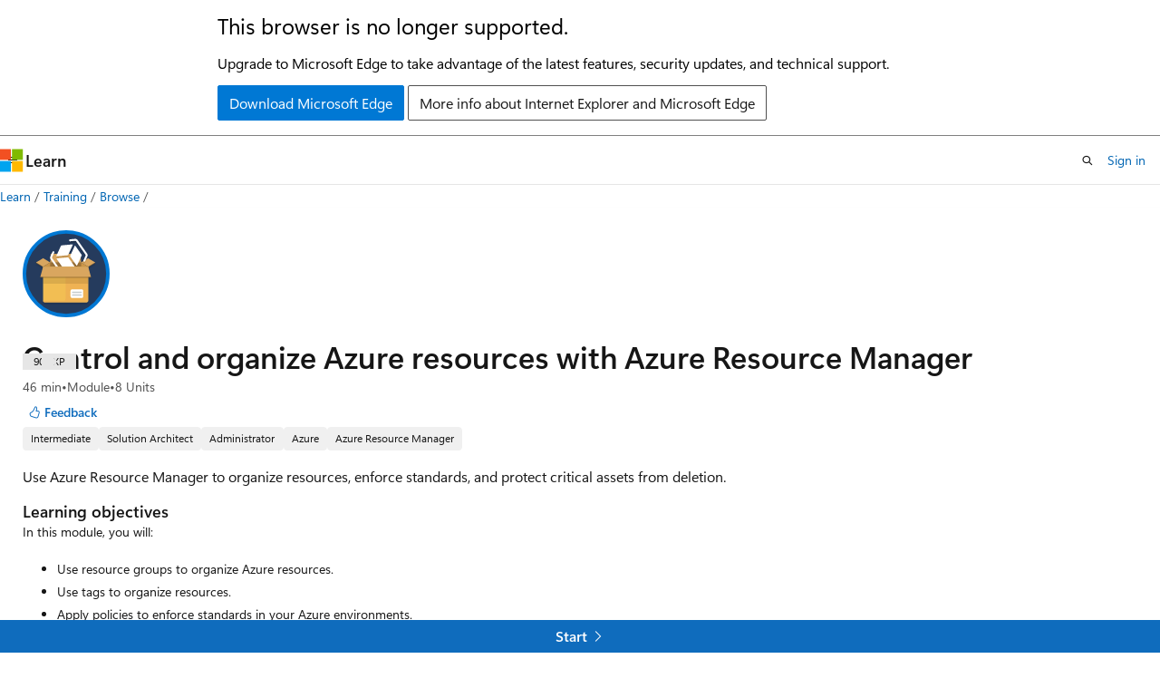

--- FILE ---
content_type: image/svg+xml
request_url: https://learn.microsoft.com/en-us/training/achievements/control-and-organize-with-resource-manager.svg
body_size: 2778
content:
<?xml version="1.0" encoding="UTF-8"?>
<svg width="100px" height="100px" viewBox="0 0 100 100" version="1.1" xmlns="http://www.w3.org/2000/svg" xmlns:xlink="http://www.w3.org/1999/xlink">
    <!-- Generator: Sketch 51.3 (57544) - http://www.bohemiancoding.com/sketch -->
    <title>control-and-organize-azure-resources-with-azure-resource-manager</title>
    <desc>Created with Sketch.</desc>
    <defs>
        <filter x="-1.4%" y="-1.3%" width="102.9%" height="105.3%" filterUnits="objectBoundingBox" id="filter-1">
            <feOffset dx="0" dy="2" in="SourceAlpha" result="shadowOffsetOuter1"></feOffset>
            <feColorMatrix values="0 0 0 0 0   0 0 0 0 0   0 0 0 0 0  0 0 0 0.0970052083 0" type="matrix" in="shadowOffsetOuter1" result="shadowMatrixOuter1"></feColorMatrix>
            <feMerge>
                <feMergeNode in="shadowMatrixOuter1"></feMergeNode>
                <feMergeNode in="SourceGraphic"></feMergeNode>
            </feMerge>
        </filter>
        <filter x="-2.3%" y="-2.4%" width="104.8%" height="109.6%" filterUnits="objectBoundingBox" id="filter-2">
            <feOffset dx="0" dy="2" in="SourceAlpha" result="shadowOffsetOuter1"></feOffset>
            <feColorMatrix values="0 0 0 0 0   0 0 0 0 0   0 0 0 0 0  0 0 0 0.0982789855 0" type="matrix" in="shadowOffsetOuter1" result="shadowMatrixOuter1"></feColorMatrix>
            <feMerge>
                <feMergeNode in="shadowMatrixOuter1"></feMergeNode>
                <feMergeNode in="SourceGraphic"></feMergeNode>
            </feMerge>
        </filter>
    </defs>
    <g id="Badges-FINAL" stroke="none" stroke-width="1" fill="none" fill-rule="evenodd">
        <g id="Manage-Resources-in-Azure" transform="translate(-577.000000, -1341.000000)">
            <g id="control-and-organize-azure-resources-with-azure-resource-manager" transform="translate(577.000000, 1341.000000)">
                <rect id="BG" fill="#253B5D" x="2" y="2" width="96" height="96" rx="48"></rect>
                <g id="Box" filter="url(#filter-1)" transform="translate(15.000000, 9.000000)">
                    <polygon id="Right-Edge" fill="#654A23" points="68.4609276 28.0087041 68.4609276 28.6915147 60.2415278 33.6430482 60.2415278 32.9052733"></polygon>
                    <polygon id="Right-Flap" fill="#D9A65E" points="68.4609276 28.0087041 60.2415278 23.1611109 52.1492196 28.0087041 60.2415278 32.9052733"></polygon>
                    <polygon id="Left-Edge" fill="#654A23" points="0.353267713 28.0087041 8.57266758 32.9052733 8.57266758 33.6430482 0.353267713 28.6915147"></polygon>
                    <polygon id="Left-Flap" fill="#D9A65E" points="0.353267713 28.0087041 8.57266758 23.1611109 16.6649758 28.0087041 8.57266758 32.9052733"></polygon>
                    <polygon id="Inside-Box" fill="#CC9547" points="8.50912173 32.9052733 16.6030485 28.0087041 52.2127654 28.0087041 60.3050736 32.9052733"></polygon>
                    <polygon id="Back-Box" fill="#9C7237" points="16.6030485 32.9052733 16.6030485 28.0087041 52.2127654 28.0087041 52.2127654 32.9052733"></polygon>
                    <polygon id="Back-Flap" fill="#D9A65E" points="17.4123603 18.1390272 16.6030485 28.0087041 52.2127654 28.0087041 51.4034537 18.1390272"></polygon>
                    <g id="Group-2" filter="url(#filter-2)" transform="translate(16.468119, 0.419897)" fill="#FFFFFF">
                        <path d="M20.6547439,19.1878325 C20.6062758,19.221796 20.5512357,19.239192 20.4904451,19.2441623 L7.64556389,20.4328865 C7.52398277,20.4453122 7.40733061,20.3881541 7.33668212,20.2879202 C7.26849811,20.1901714 7.25453271,20.0617726 7.30792983,19.9507698 L12.678858,8.21760545 C12.7306122,8.10825938 12.8365849,8.03287687 12.953237,8.02210794 L25.8022257,6.83586879 C25.9180564,6.82592824 26.037173,6.87894451 26.1061785,6.97752165 C26.1776485,7.0794123 26.1866849,7.20863947 26.1390383,7.31715716 L20.7648241,19.0503215 C20.7401793,19.1049945 20.7040335,19.1522122 20.6547439,19.1878325" id="Fill-3033"></path>
                        <path d="M28.3835244,33.030796 C28.3334132,33.065588 28.2775516,33.0879542 28.2175826,33.0929245 L15.4137761,34.2775069 C15.290552,34.2907609 15.1755428,34.2369163 15.1040728,34.135854 L7.66297956,23.5110612 C7.59315257,23.4116557 7.58165165,23.2832569 7.63258428,23.1681121 C7.68269542,23.0604228 7.78948965,22.9842119 7.91107077,22.9693011 L20.7140558,21.7872039 C20.8348154,21.7780917 20.9490031,21.8335931 21.0180086,21.933827 L28.4607448,32.5586198 C28.5322148,32.6605105 28.5420727,32.7855958 28.4944261,32.8965986 C28.4673168,32.9537568 28.429528,32.9976609 28.3835244,33.030796" id="Fill-3035"></path>
                        <path d="M30.957101,31.1976755 C30.9102758,31.2308107 30.8544142,31.2523485 30.7911592,31.2606323 C30.671221,31.2697445 30.5570334,31.2175566 30.4855634,31.1156659 L23.0921168,20.5596286 C23.0222898,20.4602231 23.0107889,20.3318243 23.059257,20.2199931 L28.4457936,8.45120841 C28.5000122,8.34020559 28.602699,8.26647983 28.7234586,8.25405414 C28.8425753,8.24411359 28.9592274,8.29795824 29.0290544,8.39736376 L36.422501,18.9542295 C36.4931495,19.0552918 36.5038289,19.1828622 36.4553608,19.2930366 L31.0663597,31.0651348 C31.0458223,31.1173227 31.0055691,31.1637119 30.957101,31.1976755" id="Fill-3039"></path>
                        <path d="M20.9146646,40.1189892 C20.7610452,40.2283352 20.5786736,40.2995758 20.3790505,40.3178002 L14.4010382,40.8695008 C13.394708,40.9622793 12.2429733,40.4254895 11.660534,39.5937967 L0.636083626,23.8537617 C0.0536443338,23.0220689 -0.0621863294,21.7480215 0.360883114,20.8235502 L2.87629794,15.328082 C3.13260409,14.768926 3.78815635,14.5253824 4.34184335,14.7830084 C4.89635185,15.0414627 5.1378711,15.701681 4.88238645,16.2608371 L2.36779312,21.7571337 C2.27825026,21.9518028 2.31850347,22.393329 2.44172758,22.568117 L13.4661779,38.308152 C13.5885806,38.4845968 13.9870052,38.6701538 14.1997721,38.651101 L20.1777845,38.0994004 C20.7848686,38.0422423 21.3221257,38.493709 21.3771658,39.1058813 C21.4149545,39.5167574 21.2268324,39.8961551 20.9146646,40.1189892" id="Fill-3041"></path>
                        <path d="M22.3987758,1.24091219 C22.5523952,1.13156612 22.7339454,1.06115388 22.9335684,1.04292953 L28.9115808,0.490400543 C29.917911,0.397622062 31.0704672,0.934411846 31.652085,1.76610466 L42.6765353,17.5061397 C43.2589746,18.3378325 43.3748053,19.6118798 42.9517358,20.5363511 L40.436321,26.0326477 C40.1800148,26.5909754 39.5244626,26.8345189 38.9707756,26.5768929 C38.4162671,26.319267 38.1755693,25.6582203 38.431054,25.0990643 L40.9448258,19.603596 C41.0343687,19.4080985 40.9941155,18.9674007 40.8708914,18.7917843 L29.846441,3.05174933 C29.7240384,2.87613291 29.3256138,2.68974757 29.1128468,2.7088003 L23.135656,3.26132929 C22.5277504,3.31765908 21.9904933,2.86619236 21.9354532,2.25402006 C21.8976644,1.84314393 22.0866081,1.46374622 22.3987758,1.24091219" id="Fill-3043"></path>
                    </g>
                    <g id="Front-Box" transform="translate(8.093117, 32.790416)">
                        <path d="M52.2111468,39.2874118 C52.2111468,40.1851161 51.4827662,40.9196015 50.5925233,40.9196015 L2.03381844,40.9196015 C1.1427662,40.9196015 0.415194941,40.1851161 0.415194941,39.2874118 L0.416004253,0.114857797 L52.2119561,0.114857797 L52.2111468,39.2874118" id="Fill-681" fill="#F2BE53"></path>
                        <path d="M50.5925233,40.9196015 C51.4827662,40.9196015 52.2111468,40.1851161 52.2111468,39.2874118 L52.2119561,1.74704755 L28.7411061,1.74704755 C27.4000766,1.74704755 26.3131709,2.84061468 26.3131709,4.19533217 L26.3131709,36.8391271 C26.3131709,38.1938446 25.2262652,39.2874118 23.8852356,39.2874118 L0.415194941,39.2874118 C0.415194941,40.1851161 1.1427662,40.9196015 2.03381844,40.9196015 L50.5925233,40.9196015" id="Fill-683" fill="#EFB252"></path>
                    </g>
                    <g id="Label" transform="translate(39.656276, 58.905451)">
                        <path d="M14.9836157,8.27580654 C14.9836157,9.1735109 14.2552351,9.90799629 13.3649922,9.90799629 L2.03462775,9.90799629 C1.14438483,9.90799629 0.416004253,9.1735109 0.416004253,8.27580654 L0.416004253,1.74704755 C0.416004253,0.849343184 1.14438483,0.114857797 2.03462775,0.114857797 L13.3649922,0.114857797 C14.2552351,0.114857797 14.9836157,0.849343184 14.9836157,1.74704755 L14.9836157,8.27580654" id="Fill-686" fill="#FFFFFE"></path>
                        <path d="M12.5556805,4.19533217 L2.8439395,4.19533217 C2.3963901,4.19533217 2.03462775,3.82808948 2.03462775,3.37923729 C2.03462775,2.93038511 2.3963901,2.56314242 2.8439395,2.56314242 L12.5556805,2.56314242 C13.0032299,2.56314242 13.3649922,2.93038511 13.3649922,3.37923729 C13.3649922,3.82808948 13.0032299,4.19533217 12.5556805,4.19533217" id="Fill-687" fill="#C5CCCD"></path>
                        <path d="M12.5556805,7.45971167 L2.8439395,7.45971167 C2.3963901,7.45971167 2.03462775,7.09246897 2.03462775,6.64361679 C2.03462775,6.19476461 2.3963901,5.82752192 2.8439395,5.82752192 L12.5556805,5.82752192 C13.0032299,5.82752192 13.3649922,6.19476461 13.3649922,6.64361679 C13.3649922,7.09246897 13.0032299,7.45971167 12.5556805,7.45971167" id="Fill-688" fill="#C5CCCD"></path>
                    </g>
                    <g id="Front-Flap" transform="translate(4.855870, 32.790416)">
                        <polyline id="Front-Shadow" fill-opacity="0.0974298007" fill="#000000" points="55.4483938 19.6138238 3.65244193 19.6138238 3.65325124 0.114857797 55.4492031 0.114857797"></polyline>
                        <polygon id="Fill-680-Copy-6" fill="#654A23" points="0.416813564 12.6282163 0.416813564 11.977799 58.6872594 11.977799 58.6872594 12.6282163"></polygon>
                        <polygon id="Fill-680-Copy-3" fill="#D9A65E" points="3.65325124 0.114857797 0.416813564 11.977799 58.6872594 11.977799 55.4492031 0.114857797"></polygon>
                    </g>
                </g>
                <g id="Azure-Border" stroke="#0078D4" stroke-width="4">
                    <rect x="2" y="2" width="96" height="96" rx="48"></rect>
                </g>
            </g>
        </g>
    </g>
</svg>